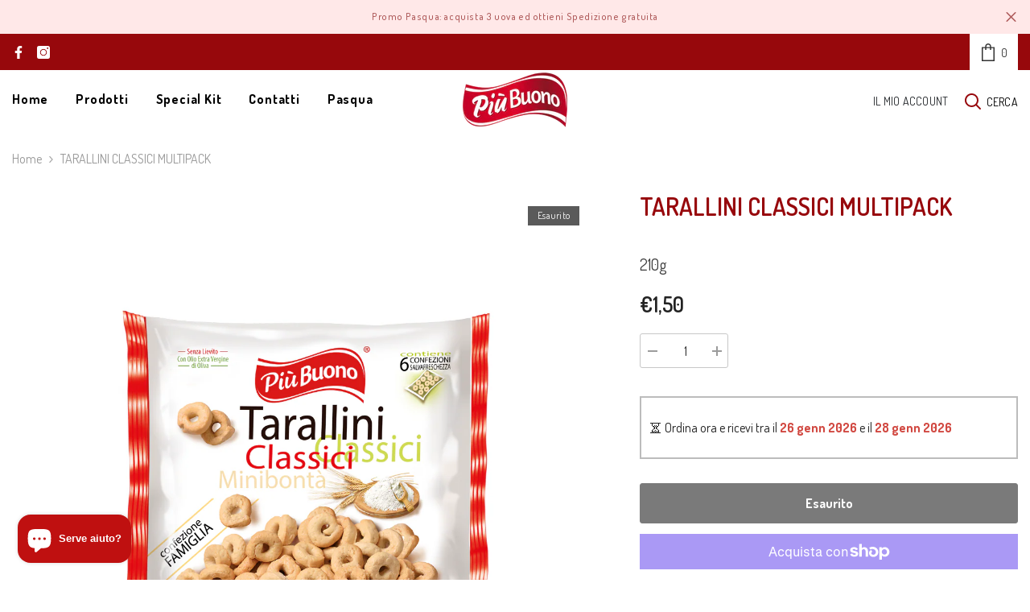

--- FILE ---
content_type: text/html; charset=UTF-8
request_url: https://geolocation-db.com/jsonp?callback=callback&_=1769066958273
body_size: 85
content:
callback({"country_code":"US","country_name":"United States","city":"Columbus","postal":"43215","latitude":39.9653,"longitude":-83.0235,"IPv4":"13.59.62.37","state":"Ohio"})

--- FILE ---
content_type: text/css
request_url: https://piubuono.shop/cdn/shop/t/6/assets/footer-04.css?v=163983189463805372761683061941
body_size: -519
content:
.footer-04 .footer-block__list-social .list-social{margin-left:0}@media screen and (min-width: 768px) and (max-width: 1200px){.footer-04 .column-5 .footer-block__item.footer-block__text.block__text_first{width:28%}.footer-04 .column-5 .footer-block__item.footer-block__newsletter{margin-top:0;margin-bottom:0}.footer-04 .footer__content-top{padding-bottom:20px}.footer-04 .footer__content-bottom{padding-top:20px}.footer-04 .footer-block__newsletter .footer-block__newsletter-form{max-width:470px}}@media screen and (max-width: 767px){.footer-04 .footer-block__mobile .footer-block__list.no-heading{display:block}.footer-04 .footer-block__mobile .no-heading-link-list{display:flex;gap:20px;overflow:auto}.footer-04 .footer-block__mobile .no-heading-list-item{flex-shrink:0;flex-grow:1}.footer-04 .footer__content-top{margin-bottom:0;padding-bottom:0}.footer-04 .footer__content-bottom{padding-top:30px}}
/*# sourceMappingURL=/cdn/shop/t/6/assets/footer-04.css.map?v=163983189463805372761683061941 */
